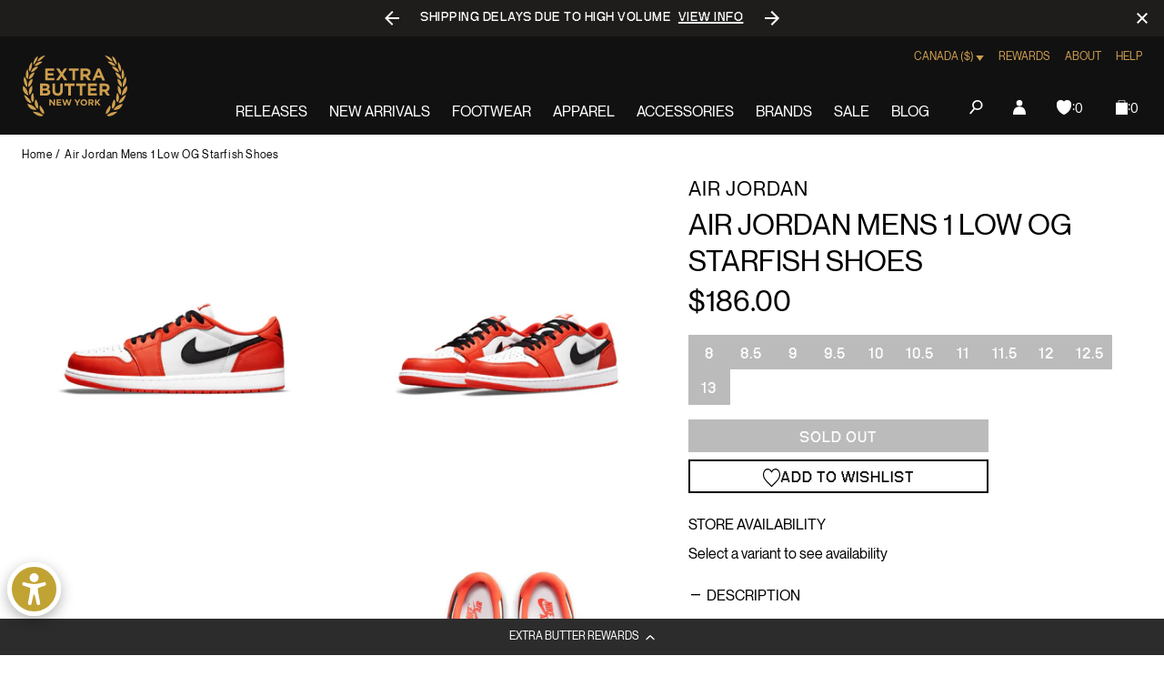

--- FILE ---
content_type: text/javascript; charset=utf-8
request_url: https://extrabutterny.com/en-ca/products/air-jordan-mens-1-low-og-starfish-shoes-cz0790-801.js
body_size: 1221
content:
{"id":6933785673911,"title":"Air Jordan Mens 1 Low OG Starfish Shoes","handle":"air-jordan-mens-1-low-og-starfish-shoes-cz0790-801","description":"\u003ch3\u003eWinners Contacted\u003cbr\u003e\n\u003c\/h3\u003e\n\u003cbr\u003e\n\u003cul\u003e\n\u003cli\u003eOrange \/ Black \/ White Shoes\u003cbr\u003e\n\u003c\/li\u003e\n\u003cli\u003e\u003cspan\u003eEncapsulated Air unit provides lightweight cushioning.\u003c\/span\u003e\u003c\/li\u003e\n\u003cli\u003e\n\u003cspan\u003eLeather and textile materials in the upper are light and durable.\u003c\/span\u003e\u003cbr\u003e\n\u003c\/li\u003e\n\u003cli\u003eWings logo on heel\u003c\/li\u003e\n\u003cli\u003ePerforated toe\u003c\/li\u003e\n\u003cli\u003eFoam midsole\u003c\/li\u003e\n\u003cli\u003eRubber traction\u003c\/li\u003e\n\u003cli\u003eSKU: \u003cspan data-mce-fragment=\"1\" data-sheets-userformat='{\"2\":12999,\"3\":{\"1\":0},\"4\":{\"1\":2,\"2\":14275305},\"5\":{\"1\":[{\"1\":2,\"2\":0,\"5\":[null,2,10066329]},{\"1\":0,\"2\":0,\"3\":3},{\"1\":1,\"2\":0,\"4\":1}]},\"9\":1,\"10\":1,\"12\":0,\"15\":\"Karla\",\"16\":10}' data-sheets-value='{\"1\":2,\"2\":\"CZ0790-801\"}'\u003eCZ0790-801\u003c\/span\u003e\n\u003c\/li\u003e\n\u003cli\u003e\u003cstrong\u003eFINAL SALE.\u003c\/strong\u003e\u003c\/li\u003e\n\u003c\/ul\u003e\n\u003cp\u003e\u003cstrong\u003e*No International Orders are allowed for this item. USA Only\u003c\/strong\u003e\u003c\/p\u003e\n\u003cp\u003eThe Air Jordan 1 Low OG remakes the classic sneaker with new colors and textures. Premium materials and accents give fresh expression to the all-time favorite.\u003c\/p\u003e","published_at":"2021-09-01T12:23:00-04:00","created_at":"2021-08-18T16:58:50-04:00","vendor":"Air Jordan","type":"Footwear","tags":["81821DP","aug21","bfcm25","Department_Footwear","draw","fall21","mens"],"price":18600,"price_min":18600,"price_max":18600,"available":false,"price_varies":false,"compare_at_price":null,"compare_at_price_min":0,"compare_at_price_max":0,"compare_at_price_varies":false,"variants":[{"id":40494943994039,"title":"8","option1":"8","option2":null,"option3":null,"sku":"CZ0790-801-8","requires_shipping":true,"taxable":true,"featured_image":null,"available":false,"name":"Air Jordan Mens 1 Low OG Starfish Shoes - 8","public_title":"8","options":["8"],"price":18600,"weight":2721554,"compare_at_price":null,"inventory_management":"shopify","barcode":"43994039","quantity_rule":{"min":1,"max":null,"increment":1},"quantity_price_breaks":[],"requires_selling_plan":false,"selling_plan_allocations":[]},{"id":40494944026807,"title":"8.5","option1":"8.5","option2":null,"option3":null,"sku":"CZ0790-801-8.5","requires_shipping":true,"taxable":true,"featured_image":null,"available":false,"name":"Air Jordan Mens 1 Low OG Starfish Shoes - 8.5","public_title":"8.5","options":["8.5"],"price":18600,"weight":2721554,"compare_at_price":null,"inventory_management":"shopify","barcode":"44026807","quantity_rule":{"min":1,"max":null,"increment":1},"quantity_price_breaks":[],"requires_selling_plan":false,"selling_plan_allocations":[]},{"id":40494944059575,"title":"9","option1":"9","option2":null,"option3":null,"sku":"CZ0790-801-9","requires_shipping":true,"taxable":true,"featured_image":null,"available":false,"name":"Air Jordan Mens 1 Low OG Starfish Shoes - 9","public_title":"9","options":["9"],"price":18600,"weight":2721554,"compare_at_price":null,"inventory_management":"shopify","barcode":"44059575","quantity_rule":{"min":1,"max":null,"increment":1},"quantity_price_breaks":[],"requires_selling_plan":false,"selling_plan_allocations":[]},{"id":40494944092343,"title":"9.5","option1":"9.5","option2":null,"option3":null,"sku":"CZ0790-801-9.5","requires_shipping":true,"taxable":true,"featured_image":null,"available":false,"name":"Air Jordan Mens 1 Low OG Starfish Shoes - 9.5","public_title":"9.5","options":["9.5"],"price":18600,"weight":2721554,"compare_at_price":null,"inventory_management":"shopify","barcode":"44092343","quantity_rule":{"min":1,"max":null,"increment":1},"quantity_price_breaks":[],"requires_selling_plan":false,"selling_plan_allocations":[]},{"id":40494944125111,"title":"10","option1":"10","option2":null,"option3":null,"sku":"CZ0790-801-10","requires_shipping":true,"taxable":true,"featured_image":null,"available":false,"name":"Air Jordan Mens 1 Low OG Starfish Shoes - 10","public_title":"10","options":["10"],"price":18600,"weight":2721554,"compare_at_price":null,"inventory_management":"shopify","barcode":"44125111","quantity_rule":{"min":1,"max":null,"increment":1},"quantity_price_breaks":[],"requires_selling_plan":false,"selling_plan_allocations":[]},{"id":40494944157879,"title":"10.5","option1":"10.5","option2":null,"option3":null,"sku":"CZ0790-801-10.5","requires_shipping":true,"taxable":true,"featured_image":null,"available":false,"name":"Air Jordan Mens 1 Low OG Starfish Shoes - 10.5","public_title":"10.5","options":["10.5"],"price":18600,"weight":2721554,"compare_at_price":null,"inventory_management":"shopify","barcode":"44157879","quantity_rule":{"min":1,"max":null,"increment":1},"quantity_price_breaks":[],"requires_selling_plan":false,"selling_plan_allocations":[]},{"id":40494944190647,"title":"11","option1":"11","option2":null,"option3":null,"sku":"CZ0790-801-11","requires_shipping":true,"taxable":true,"featured_image":null,"available":false,"name":"Air Jordan Mens 1 Low OG Starfish Shoes - 11","public_title":"11","options":["11"],"price":18600,"weight":2721554,"compare_at_price":null,"inventory_management":"shopify","barcode":"44190647","quantity_rule":{"min":1,"max":null,"increment":1},"quantity_price_breaks":[],"requires_selling_plan":false,"selling_plan_allocations":[]},{"id":40494944223415,"title":"11.5","option1":"11.5","option2":null,"option3":null,"sku":"CZ0790-801-11.5","requires_shipping":true,"taxable":true,"featured_image":null,"available":false,"name":"Air Jordan Mens 1 Low OG Starfish Shoes - 11.5","public_title":"11.5","options":["11.5"],"price":18600,"weight":2721554,"compare_at_price":null,"inventory_management":"shopify","barcode":"44223415","quantity_rule":{"min":1,"max":null,"increment":1},"quantity_price_breaks":[],"requires_selling_plan":false,"selling_plan_allocations":[]},{"id":40494944256183,"title":"12","option1":"12","option2":null,"option3":null,"sku":"CZ0790-801-12","requires_shipping":true,"taxable":true,"featured_image":null,"available":false,"name":"Air Jordan Mens 1 Low OG Starfish Shoes - 12","public_title":"12","options":["12"],"price":18600,"weight":2721554,"compare_at_price":null,"inventory_management":"shopify","barcode":"44256183","quantity_rule":{"min":1,"max":null,"increment":1},"quantity_price_breaks":[],"requires_selling_plan":false,"selling_plan_allocations":[]},{"id":40494944288951,"title":"12.5","option1":"12.5","option2":null,"option3":null,"sku":"CZ0790-801-12.5","requires_shipping":true,"taxable":true,"featured_image":null,"available":false,"name":"Air Jordan Mens 1 Low OG Starfish Shoes - 12.5","public_title":"12.5","options":["12.5"],"price":18600,"weight":2721554,"compare_at_price":null,"inventory_management":"shopify","barcode":"44288951","quantity_rule":{"min":1,"max":null,"increment":1},"quantity_price_breaks":[],"requires_selling_plan":false,"selling_plan_allocations":[]},{"id":40494944321719,"title":"13","option1":"13","option2":null,"option3":null,"sku":"CZ0790-801-13","requires_shipping":true,"taxable":true,"featured_image":null,"available":false,"name":"Air Jordan Mens 1 Low OG Starfish Shoes - 13","public_title":"13","options":["13"],"price":18600,"weight":2721554,"compare_at_price":null,"inventory_management":"shopify","barcode":"44321719","quantity_rule":{"min":1,"max":null,"increment":1},"quantity_price_breaks":[],"requires_selling_plan":false,"selling_plan_allocations":[]}],"images":["\/\/cdn.shopify.com\/s\/files\/1\/0236\/4333\/products\/CZ0790-801-1.jpg?v=1629389738","\/\/cdn.shopify.com\/s\/files\/1\/0236\/4333\/products\/CZ0790-801-2.jpg?v=1629389738","\/\/cdn.shopify.com\/s\/files\/1\/0236\/4333\/products\/CZ0790-801-3.jpg?v=1629389738","\/\/cdn.shopify.com\/s\/files\/1\/0236\/4333\/products\/CZ0790-801-4.jpg?v=1629389738"],"featured_image":"\/\/cdn.shopify.com\/s\/files\/1\/0236\/4333\/products\/CZ0790-801-1.jpg?v=1629389738","options":[{"name":"Size","position":1,"values":["8","8.5","9","9.5","10","10.5","11","11.5","12","12.5","13"]}],"url":"\/en-ca\/products\/air-jordan-mens-1-low-og-starfish-shoes-cz0790-801","media":[{"alt":null,"id":22687094538423,"position":1,"preview_image":{"aspect_ratio":1.0,"height":2000,"width":2000,"src":"https:\/\/cdn.shopify.com\/s\/files\/1\/0236\/4333\/products\/CZ0790-801-1.jpg?v=1629389738"},"aspect_ratio":1.0,"height":2000,"media_type":"image","src":"https:\/\/cdn.shopify.com\/s\/files\/1\/0236\/4333\/products\/CZ0790-801-1.jpg?v=1629389738","width":2000},{"alt":null,"id":22687094571191,"position":2,"preview_image":{"aspect_ratio":1.0,"height":2000,"width":2000,"src":"https:\/\/cdn.shopify.com\/s\/files\/1\/0236\/4333\/products\/CZ0790-801-2.jpg?v=1629389738"},"aspect_ratio":1.0,"height":2000,"media_type":"image","src":"https:\/\/cdn.shopify.com\/s\/files\/1\/0236\/4333\/products\/CZ0790-801-2.jpg?v=1629389738","width":2000},{"alt":null,"id":22687094603959,"position":3,"preview_image":{"aspect_ratio":1.0,"height":2000,"width":2000,"src":"https:\/\/cdn.shopify.com\/s\/files\/1\/0236\/4333\/products\/CZ0790-801-3.jpg?v=1629389738"},"aspect_ratio":1.0,"height":2000,"media_type":"image","src":"https:\/\/cdn.shopify.com\/s\/files\/1\/0236\/4333\/products\/CZ0790-801-3.jpg?v=1629389738","width":2000},{"alt":null,"id":22687094636727,"position":4,"preview_image":{"aspect_ratio":1.0,"height":2000,"width":2000,"src":"https:\/\/cdn.shopify.com\/s\/files\/1\/0236\/4333\/products\/CZ0790-801-4.jpg?v=1629389738"},"aspect_ratio":1.0,"height":2000,"media_type":"image","src":"https:\/\/cdn.shopify.com\/s\/files\/1\/0236\/4333\/products\/CZ0790-801-4.jpg?v=1629389738","width":2000}],"requires_selling_plan":false,"selling_plan_groups":[]}

--- FILE ---
content_type: text/javascript; charset=utf-8
request_url: https://extrabutterny.com/en-ca/products/air-jordan-mens-1-low-og-starfish-shoes-cz0790-801.js
body_size: 1159
content:
{"id":6933785673911,"title":"Air Jordan Mens 1 Low OG Starfish Shoes","handle":"air-jordan-mens-1-low-og-starfish-shoes-cz0790-801","description":"\u003ch3\u003eWinners Contacted\u003cbr\u003e\n\u003c\/h3\u003e\n\u003cbr\u003e\n\u003cul\u003e\n\u003cli\u003eOrange \/ Black \/ White Shoes\u003cbr\u003e\n\u003c\/li\u003e\n\u003cli\u003e\u003cspan\u003eEncapsulated Air unit provides lightweight cushioning.\u003c\/span\u003e\u003c\/li\u003e\n\u003cli\u003e\n\u003cspan\u003eLeather and textile materials in the upper are light and durable.\u003c\/span\u003e\u003cbr\u003e\n\u003c\/li\u003e\n\u003cli\u003eWings logo on heel\u003c\/li\u003e\n\u003cli\u003ePerforated toe\u003c\/li\u003e\n\u003cli\u003eFoam midsole\u003c\/li\u003e\n\u003cli\u003eRubber traction\u003c\/li\u003e\n\u003cli\u003eSKU: \u003cspan data-mce-fragment=\"1\" data-sheets-userformat='{\"2\":12999,\"3\":{\"1\":0},\"4\":{\"1\":2,\"2\":14275305},\"5\":{\"1\":[{\"1\":2,\"2\":0,\"5\":[null,2,10066329]},{\"1\":0,\"2\":0,\"3\":3},{\"1\":1,\"2\":0,\"4\":1}]},\"9\":1,\"10\":1,\"12\":0,\"15\":\"Karla\",\"16\":10}' data-sheets-value='{\"1\":2,\"2\":\"CZ0790-801\"}'\u003eCZ0790-801\u003c\/span\u003e\n\u003c\/li\u003e\n\u003cli\u003e\u003cstrong\u003eFINAL SALE.\u003c\/strong\u003e\u003c\/li\u003e\n\u003c\/ul\u003e\n\u003cp\u003e\u003cstrong\u003e*No International Orders are allowed for this item. USA Only\u003c\/strong\u003e\u003c\/p\u003e\n\u003cp\u003eThe Air Jordan 1 Low OG remakes the classic sneaker with new colors and textures. Premium materials and accents give fresh expression to the all-time favorite.\u003c\/p\u003e","published_at":"2021-09-01T12:23:00-04:00","created_at":"2021-08-18T16:58:50-04:00","vendor":"Air Jordan","type":"Footwear","tags":["81821DP","aug21","bfcm25","Department_Footwear","draw","fall21","mens"],"price":18600,"price_min":18600,"price_max":18600,"available":false,"price_varies":false,"compare_at_price":null,"compare_at_price_min":0,"compare_at_price_max":0,"compare_at_price_varies":false,"variants":[{"id":40494943994039,"title":"8","option1":"8","option2":null,"option3":null,"sku":"CZ0790-801-8","requires_shipping":true,"taxable":true,"featured_image":null,"available":false,"name":"Air Jordan Mens 1 Low OG Starfish Shoes - 8","public_title":"8","options":["8"],"price":18600,"weight":2721554,"compare_at_price":null,"inventory_management":"shopify","barcode":"43994039","quantity_rule":{"min":1,"max":null,"increment":1},"quantity_price_breaks":[],"requires_selling_plan":false,"selling_plan_allocations":[]},{"id":40494944026807,"title":"8.5","option1":"8.5","option2":null,"option3":null,"sku":"CZ0790-801-8.5","requires_shipping":true,"taxable":true,"featured_image":null,"available":false,"name":"Air Jordan Mens 1 Low OG Starfish Shoes - 8.5","public_title":"8.5","options":["8.5"],"price":18600,"weight":2721554,"compare_at_price":null,"inventory_management":"shopify","barcode":"44026807","quantity_rule":{"min":1,"max":null,"increment":1},"quantity_price_breaks":[],"requires_selling_plan":false,"selling_plan_allocations":[]},{"id":40494944059575,"title":"9","option1":"9","option2":null,"option3":null,"sku":"CZ0790-801-9","requires_shipping":true,"taxable":true,"featured_image":null,"available":false,"name":"Air Jordan Mens 1 Low OG Starfish Shoes - 9","public_title":"9","options":["9"],"price":18600,"weight":2721554,"compare_at_price":null,"inventory_management":"shopify","barcode":"44059575","quantity_rule":{"min":1,"max":null,"increment":1},"quantity_price_breaks":[],"requires_selling_plan":false,"selling_plan_allocations":[]},{"id":40494944092343,"title":"9.5","option1":"9.5","option2":null,"option3":null,"sku":"CZ0790-801-9.5","requires_shipping":true,"taxable":true,"featured_image":null,"available":false,"name":"Air Jordan Mens 1 Low OG Starfish Shoes - 9.5","public_title":"9.5","options":["9.5"],"price":18600,"weight":2721554,"compare_at_price":null,"inventory_management":"shopify","barcode":"44092343","quantity_rule":{"min":1,"max":null,"increment":1},"quantity_price_breaks":[],"requires_selling_plan":false,"selling_plan_allocations":[]},{"id":40494944125111,"title":"10","option1":"10","option2":null,"option3":null,"sku":"CZ0790-801-10","requires_shipping":true,"taxable":true,"featured_image":null,"available":false,"name":"Air Jordan Mens 1 Low OG Starfish Shoes - 10","public_title":"10","options":["10"],"price":18600,"weight":2721554,"compare_at_price":null,"inventory_management":"shopify","barcode":"44125111","quantity_rule":{"min":1,"max":null,"increment":1},"quantity_price_breaks":[],"requires_selling_plan":false,"selling_plan_allocations":[]},{"id":40494944157879,"title":"10.5","option1":"10.5","option2":null,"option3":null,"sku":"CZ0790-801-10.5","requires_shipping":true,"taxable":true,"featured_image":null,"available":false,"name":"Air Jordan Mens 1 Low OG Starfish Shoes - 10.5","public_title":"10.5","options":["10.5"],"price":18600,"weight":2721554,"compare_at_price":null,"inventory_management":"shopify","barcode":"44157879","quantity_rule":{"min":1,"max":null,"increment":1},"quantity_price_breaks":[],"requires_selling_plan":false,"selling_plan_allocations":[]},{"id":40494944190647,"title":"11","option1":"11","option2":null,"option3":null,"sku":"CZ0790-801-11","requires_shipping":true,"taxable":true,"featured_image":null,"available":false,"name":"Air Jordan Mens 1 Low OG Starfish Shoes - 11","public_title":"11","options":["11"],"price":18600,"weight":2721554,"compare_at_price":null,"inventory_management":"shopify","barcode":"44190647","quantity_rule":{"min":1,"max":null,"increment":1},"quantity_price_breaks":[],"requires_selling_plan":false,"selling_plan_allocations":[]},{"id":40494944223415,"title":"11.5","option1":"11.5","option2":null,"option3":null,"sku":"CZ0790-801-11.5","requires_shipping":true,"taxable":true,"featured_image":null,"available":false,"name":"Air Jordan Mens 1 Low OG Starfish Shoes - 11.5","public_title":"11.5","options":["11.5"],"price":18600,"weight":2721554,"compare_at_price":null,"inventory_management":"shopify","barcode":"44223415","quantity_rule":{"min":1,"max":null,"increment":1},"quantity_price_breaks":[],"requires_selling_plan":false,"selling_plan_allocations":[]},{"id":40494944256183,"title":"12","option1":"12","option2":null,"option3":null,"sku":"CZ0790-801-12","requires_shipping":true,"taxable":true,"featured_image":null,"available":false,"name":"Air Jordan Mens 1 Low OG Starfish Shoes - 12","public_title":"12","options":["12"],"price":18600,"weight":2721554,"compare_at_price":null,"inventory_management":"shopify","barcode":"44256183","quantity_rule":{"min":1,"max":null,"increment":1},"quantity_price_breaks":[],"requires_selling_plan":false,"selling_plan_allocations":[]},{"id":40494944288951,"title":"12.5","option1":"12.5","option2":null,"option3":null,"sku":"CZ0790-801-12.5","requires_shipping":true,"taxable":true,"featured_image":null,"available":false,"name":"Air Jordan Mens 1 Low OG Starfish Shoes - 12.5","public_title":"12.5","options":["12.5"],"price":18600,"weight":2721554,"compare_at_price":null,"inventory_management":"shopify","barcode":"44288951","quantity_rule":{"min":1,"max":null,"increment":1},"quantity_price_breaks":[],"requires_selling_plan":false,"selling_plan_allocations":[]},{"id":40494944321719,"title":"13","option1":"13","option2":null,"option3":null,"sku":"CZ0790-801-13","requires_shipping":true,"taxable":true,"featured_image":null,"available":false,"name":"Air Jordan Mens 1 Low OG Starfish Shoes - 13","public_title":"13","options":["13"],"price":18600,"weight":2721554,"compare_at_price":null,"inventory_management":"shopify","barcode":"44321719","quantity_rule":{"min":1,"max":null,"increment":1},"quantity_price_breaks":[],"requires_selling_plan":false,"selling_plan_allocations":[]}],"images":["\/\/cdn.shopify.com\/s\/files\/1\/0236\/4333\/products\/CZ0790-801-1.jpg?v=1629389738","\/\/cdn.shopify.com\/s\/files\/1\/0236\/4333\/products\/CZ0790-801-2.jpg?v=1629389738","\/\/cdn.shopify.com\/s\/files\/1\/0236\/4333\/products\/CZ0790-801-3.jpg?v=1629389738","\/\/cdn.shopify.com\/s\/files\/1\/0236\/4333\/products\/CZ0790-801-4.jpg?v=1629389738"],"featured_image":"\/\/cdn.shopify.com\/s\/files\/1\/0236\/4333\/products\/CZ0790-801-1.jpg?v=1629389738","options":[{"name":"Size","position":1,"values":["8","8.5","9","9.5","10","10.5","11","11.5","12","12.5","13"]}],"url":"\/en-ca\/products\/air-jordan-mens-1-low-og-starfish-shoes-cz0790-801","media":[{"alt":null,"id":22687094538423,"position":1,"preview_image":{"aspect_ratio":1.0,"height":2000,"width":2000,"src":"https:\/\/cdn.shopify.com\/s\/files\/1\/0236\/4333\/products\/CZ0790-801-1.jpg?v=1629389738"},"aspect_ratio":1.0,"height":2000,"media_type":"image","src":"https:\/\/cdn.shopify.com\/s\/files\/1\/0236\/4333\/products\/CZ0790-801-1.jpg?v=1629389738","width":2000},{"alt":null,"id":22687094571191,"position":2,"preview_image":{"aspect_ratio":1.0,"height":2000,"width":2000,"src":"https:\/\/cdn.shopify.com\/s\/files\/1\/0236\/4333\/products\/CZ0790-801-2.jpg?v=1629389738"},"aspect_ratio":1.0,"height":2000,"media_type":"image","src":"https:\/\/cdn.shopify.com\/s\/files\/1\/0236\/4333\/products\/CZ0790-801-2.jpg?v=1629389738","width":2000},{"alt":null,"id":22687094603959,"position":3,"preview_image":{"aspect_ratio":1.0,"height":2000,"width":2000,"src":"https:\/\/cdn.shopify.com\/s\/files\/1\/0236\/4333\/products\/CZ0790-801-3.jpg?v=1629389738"},"aspect_ratio":1.0,"height":2000,"media_type":"image","src":"https:\/\/cdn.shopify.com\/s\/files\/1\/0236\/4333\/products\/CZ0790-801-3.jpg?v=1629389738","width":2000},{"alt":null,"id":22687094636727,"position":4,"preview_image":{"aspect_ratio":1.0,"height":2000,"width":2000,"src":"https:\/\/cdn.shopify.com\/s\/files\/1\/0236\/4333\/products\/CZ0790-801-4.jpg?v=1629389738"},"aspect_ratio":1.0,"height":2000,"media_type":"image","src":"https:\/\/cdn.shopify.com\/s\/files\/1\/0236\/4333\/products\/CZ0790-801-4.jpg?v=1629389738","width":2000}],"requires_selling_plan":false,"selling_plan_groups":[]}